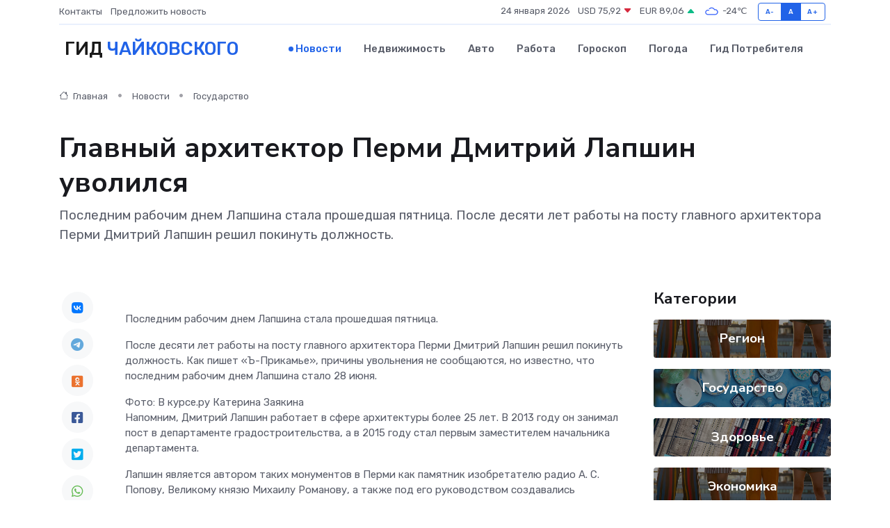

--- FILE ---
content_type: text/html; charset=utf-8
request_url: https://www.google.com/recaptcha/api2/aframe
body_size: 264
content:
<!DOCTYPE HTML><html><head><meta http-equiv="content-type" content="text/html; charset=UTF-8"></head><body><script nonce="tfCrU1on97vi7lmgbs-zPA">/** Anti-fraud and anti-abuse applications only. See google.com/recaptcha */ try{var clients={'sodar':'https://pagead2.googlesyndication.com/pagead/sodar?'};window.addEventListener("message",function(a){try{if(a.source===window.parent){var b=JSON.parse(a.data);var c=clients[b['id']];if(c){var d=document.createElement('img');d.src=c+b['params']+'&rc='+(localStorage.getItem("rc::a")?sessionStorage.getItem("rc::b"):"");window.document.body.appendChild(d);sessionStorage.setItem("rc::e",parseInt(sessionStorage.getItem("rc::e")||0)+1);localStorage.setItem("rc::h",'1769252723638');}}}catch(b){}});window.parent.postMessage("_grecaptcha_ready", "*");}catch(b){}</script></body></html>